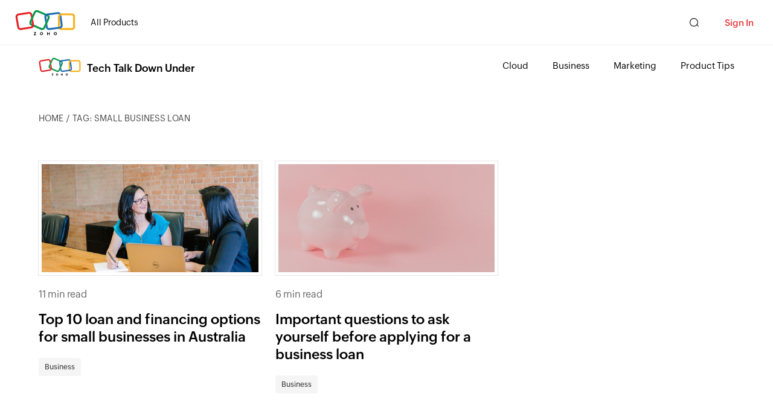

--- FILE ---
content_type: text/html; charset=UTF-8
request_url: https://www.zoho.com/en-au/tech-talk/tag/small-business-loan
body_size: 2440
content:
<!DOCTYPE html><html lang="en-au" dir="ltr" zdblogs-lang="en-au"><head class="no-js"><meta charset="utf-8" /><link rel="canonical" href="https://www.zoho.com/en-au/tech-talk/tag/small-business-loan" /><meta name="robots" content="max-image-preview:large" /><meta property="og:site_name" content="Tech Talk Down Under" /><meta property="og:type" content="object" /><meta property="og:url" content="https://www.zoho.com/en-au/tech-talk/tag/small-business-loan" /><meta property="og:title" content="small business loan Archives - Tech Talk Down Under" /><meta property="og:locale" content="en_AU" /><meta name="twitter:title" content="small business loan Archives - Tech Talk Down Under" /><meta name="viewport" content="width=device-width, initial-scale=1.0" /><link rel="shortcut icon" href="https://www.zohowebstatic.com/sites/zweb/images/favicon.ico" type="image/vnd.microsoft.icon" /><link rel="preconnect" href="//webfonts.zohowebstatic.com"><link rel="dns-prefetch" href="//webfonts.zohowebstatic.com"><link rel="preconnect" href="//static.zohocdn.com"><link rel="dns-prefetch" href="//static.zohocdn.com"><link rel="preconnect" href="//zdblogs.zohowebstatic.com"><link rel="dns-prefetch" href="//zdblogs.zohowebstatic.com"><link rel="preconnect" href="//www.zohowebstatic.com"><link rel="dns-prefetch" href="//www.zohowebstatic.com"><link rel="preconnect" href="//oweb.zohowebstatic.com"><link rel="dns-prefetch" href="//oweb.zohowebstatic.com"><link rel="preload" href="https://webfonts.zohowebstatic.com/montserratregular/font.woff2" as="font" type="font/woff2" crossorigin><link rel="preload" href="https://webfonts.zohowebstatic.com/montserratbold/font.woff2" as="font" type="font/woff2" crossorigin><link rel="preload" href="https://static.zohocdn.com/zohofonts/zohopuvi/4.0/Zoho_Puvi_Regular.woff2" as="font" type="font/woff2" crossorigin><link rel="preload" href="https://static.zohocdn.com/zohofonts/zohopuvi/4.0/Zoho_Puvi_Semibold.woff2" as="font" type="font/woff2" crossorigin><script src="//www.zohowebstatic.com/sites/zweb/js/common/var_init.js"></script><title>small business loan Archives - Tech Talk Down Under</title><link rel="stylesheet" media="all" href="https://www.zohowebstatic.com/sites/zweb/css/common/zohocustom.css" /><link rel="stylesheet" media="all" href="https://zdblogs.zohowebstatic.com/themes/custom/plugin/zoho_theme1/css/theme.css" /><link rel="stylesheet" media="all" href="https://zdblogs.zohowebstatic.com/themes/custom/plugin/css/zblogs-custom.css" /><link rel="stylesheet" media="all" href="https://zdblogs.zohowebstatic.com/themes/custom/plugin/product/css/zd_tech_talk.css" /><script src="https://www.zohowebstatic.com/sites/zweb/js/ztm/zoho.js"></script></head><body site="zblogs" data-prdname="tech-talk" data-prdname-display="Tech Talk" class="zb-tags zw-product-1 zw-product-tech-talk zw-template-zp_home i18n-en-au path-tag"> <header><div class="zw-promo-top"></div><div class="zw-global-header"></div><div class="zw-product-header "><div class="content-wrap bottom-animated middle-animated animated" style="opacity:1;"><div class="product-title"><a href="https://www.zoho.com/en-au/tech-talk/"><img class="product-icon" alt="Zoho Tech Talk Down Under Logo" height="44" src="https://www.zoho.com/sites/zweb/images/commonroot/zoho-logo-web.svg" width="44"><span class="zprd-display-name">Tech Talk Down Under</span></a></div><div class="product-nav-links"><ul class="menu nav" style="display:block;height:auto;top:auto;"><li class="leaf first zmenu-features"><a href="https://www.zoho.com/en-au/tech-talk/cloud">Cloud</a></li><li class="leaf first zmenu-pricing"><a href="https://www.zoho.com/en-au/tech-talk/business">Business</a></li><li class="leaf first zmenu-contactus"><a href="https://www.zoho.com/en-au/tech-talk/marketing">Marketing</a></li><li class="leaf last zmenu-product-tips"><a href="https://www.zoho.com/en-au/tech-talk/product-tips">Product Tips</a></li><li class="featured-apps-part" style="display:none;"><div class="mobile-menu-moreprd moreprd-nonloggedin"><a href="/">All Zoho Products</a></div></li></ul></div></div><div></div></div></header><main><div class="zw-template-inner"><div class="content-wrap"><div class="zb-inner-wrapper"><div class="zb-breadcumbs"><ul><li><a href="/en-au/tech-talk">HOME</a></li><li>Tag: small business loan</li></ul></div><div class="zb-post-section"><ul class="zb-post-list zpost-box"><li><div class="zpost-img"><a href="/en-au/tech-talk/top-10-loan-financing-options-for-australian-small-businesses.html"><img loading="lazy" src="https://zdblogs.zohowebstatic.com/sites/tech-talk/files/2022-05/loan.jpg" width="403" height="202" alt="two women sitting on a desk talking with a laptop between them." /></a></div><div class="zpost-vtime"><span class="post-views">3.5K views</span> | <span class="post-readtime">11 min read</span></div><h3><a href="/en-au/tech-talk/top-10-loan-financing-options-for-australian-small-businesses.html">Top 10 loan and financing options for small businesses in Australia</a></h3><div class="zpost-tags"><a href = "/en-au/tech-talk/business">Business</a></div></li><li><div class="zpost-img"><a href="/en-au/tech-talk/questions-to-ask-yourself-when-applying-for-small-business-loan.html"><img loading="lazy" src="https://zdblogs.zohowebstatic.com/sites/tech-talk/files/2022-04/piggy.jpg" width="403" height="202" alt="a pink piggy bank on a pink background" /></a></div><div class="zpost-vtime"><span class="post-views">923 views</span> | <span class="post-readtime">6 min read</span></div><h3><a href="/en-au/tech-talk/questions-to-ask-yourself-when-applying-for-small-business-loan.html">Important questions to ask yourself before applying for a business loan</a></h3><div class="zpost-tags"><a href = "/en-au/tech-talk/business">Business</a></div></li></ul><div class="loadmore-cta">Load More</div><div class="block block-zoho-custom-changes block-zoho-blog-pager-block"></div></div></div></div></div></main><div class="zb-footer"><div class="content-wrap"><div class="zb-footer-wrap"><div class="zb-footer-abt"><h3>About us</h3><p>A publication for technology professionals down under. We offer opinion pieces and how-to guides on running a business in our corner of the world. Owned and managed by Zoho Corp. Pty. Ltd.</p><div class="zb-footer-smedia"><h3>Stay in Touch</h3><ul class="zb-smedia-icons"><li><a class="zb-social-facebook" href="https://www.facebook.com/zohoanz/" rel="noopener" target="_blank">Facebook</a></li><li><a class="zb-social-twitter" href="https://twitter.com/Zoho_ANZ?ref_src=twsrc%5Egoogle%7Ctwcamp%5Eserp%7Ctwgr%5Eauthor" rel="noopener" target="_blank">Twitter</a></li><li><a class="zb-social-instagram" href="https://www.instagram.com/zoho.anz/?utm_medium=copy_link" rel="noopener" target="_blank">Instagram</a></li><li><a class="zb-social-linkedin" href="https://au.linkedin.com/showcase/zoho-anz" rel="noopener" target="_blank">Linkedin</a></li></ul></div></div><div class="zb-footer-trendpost"><h3>Trending Posts</h3><ul><li><a href="/en-au/tech-talk/business"><span class="zb-footer-categ">Business</span></a><p><a href="/en-au/tech-talk/european-data-protection-authorities-question-google-meta.html" target="_blank" rel="noopener">European data protection authorities raise eyebrows at Meta and Google. Should we care?</a></p></li><li><a href="/en-au/tech-talk/marketing"><span class="zb-footer-categ">Marketing</span></a><p><a href="/en-au/tech-talk/mastering-SEO-to-maximise-your-online-presence.html" target="_blank" rel="noopener">Unlock your digital potential: Mastering SEO to maximise your online presence</a></p></li><li><a href="/en-au/tech-talk/marketing"><span class="zb-footer-categ">Marketing</span></a><p><a href="/en-au/tech-talk/six-ways-to-make-chatgpt-sound-human.html" target="_blank" rel="noopener">Six ways to make ChatGPT sound more human</a></p></li><li><a href="/en-au/tech-talk/business"><span class="zb-footer-categ">Business</span></a><p><a href="/en-au/tech-talk/understanding-paid-reviews.html" target="_blank" rel="noopener">Understanding paid reviews: What they are and how they can impact your business</a></p></li><li><a href="/en-au/tech-talk/marketing"><span class="zb-footer-categ">Marketing</span></a><p><a href="/en-au/tech-talk/affiliate-programs-marketers.html" target="_blank" rel="noopener">Affiliate programs and how to get started as an affiliate marketer</a></p></li><li><a href="/en-au/tech-talk/business"><span class="zb-footer-categ">Business</span></a><p><a href="/en-au/tech-talk/what-is-compliance.html" target="_blank" rel="noopener">What is compliance and how can you effectively implement it in your business?  </a></p></li></ul></div></div></div></div><footer><div class="zw-product-footer"></div><div class="zw-global-footer"></div><div class="zw-only-copyright"></div><div class="zw-promo-bottom"></div></footer><aside><div class="zw-other-info"></div></aside><script type="application/json" data-drupal-selector="drupal-settings-json">{"path":{"baseUrl":"\/tech-talk\/","pathPrefix":"en-au\/","currentPath":"tag\/small-business-loan","currentPathIsAdmin":false,"isFront":false,"currentLanguage":"en-au"},"pluralDelimiter":"\u0003","suppressDeprecationErrors":true,"group_details":{"local_home_path":"\/tech-talk","live_home_path":"\/tech-talk","local_domain":"https:\/\/zdblogs.zohocorp.com","live_domain":"https:\/\/www.zoho.com","cdn_domain":"https:\/\/zdblogs.zohowebstatic.com","gid":"1"},"accessed_language":"en-au","user":{"uid":0,"permissionsHash":"3fe5a0b14e637362f3992454bb03c115b5e2fd8b1fade8df3b4bd0c1b121df80"}}</script><script src="https://www.zohowebstatic.com/sites/zweb/js/common/zcms.js"></script><script src="https://zdblogs.zohowebstatic.com/core/misc/drupal.init.js"></script><script src="https://www.zohowebstatic.com/sites/zweb/js/common/slick-plugin.js"></script><script src="https://www.zohowebstatic.com/sites/zweb/js/common/zohocustom.js"></script><script src="https://zdblogs.zohowebstatic.com/themes/custom/plugin/zoho_theme1/js/theme.js"></script><script src="https://zdblogs.zohowebstatic.com/themes/custom/plugin/js/zblogs-custom.js"></script></body></html>

--- FILE ---
content_type: text/css
request_url: https://zdblogs.zohowebstatic.com/themes/custom/plugin/product/css/zd_tech_talk.css
body_size: 759
content:
/* footer section */
.zb-footer {
  background: #fbfbfb;
  padding: 80px 0 60px;
}

.zb-footer-wrap {
  display: flex;
  gap: 5%;
}

.zb-footer-abt {
  width: 34%;
}

.zb-footer-trendpost {
  width: 61%;
}

.zb-footer h3 {
  font-size: 20px;
  text-transform: uppercase;
}

.zb-footer-smedia {
  margin: 60px 0 0;
}

.zb-footer-trendpost ul {
  display: grid;
  grid-template-columns: 47% 47%;
  gap: 10px 6%;
  margin: 30px 0 0;
}

.zb-footer-trendpost ul li a {
  color: #000;
  text-overflow: ellipsis;
  overflow: hidden;
  white-space: nowrap;
  display: block;
  font-size: 15px;
}

.zb-footer-categ {
  color: #9d9d9d;
  font-size: 12px;
  text-transform: uppercase;
  font-family: var(--secondaryfont-semibold);
  display: inline-block;
  margin: 0 0 5px;
}

.zb-footer-categ:hover {
color: var(--primary-anchor-clr);
}

.zb-footer-trendpost ul > li {
  border-bottom: 1px solid #e2e2e2;
  margin: 0 0 10px;
}

.zb-footer-trendpost ul > li:nth-child(5), .zb-footer-trendpost ul > li:nth-child(6) {
  border: none;
}

.zb-footer-trendpost ul > li > p {
  margin: 0 0 10px;
}

.zb-footer-abt > p {
  font-size: 16px;
}

/* common footer */
footer{
  background: #fbfbfb;
}
.ZF-support, .footer-search
{
  display: none;
}


@media only screen and (min-width : 768px) and (max-width: 991px) {
  .zb-footer {
      padding: 70px 0 40px;
  }
  .zb-footer-wrap {
      flex-direction: column-reverse;
  }
  .zb-footer-abt {
      width: 100%;
      margin: 40px 0 0 0;
  }
  .zb-footer-smedia {
      margin: 50px 0 0;
  }
  .zb-footer-trendpost {
      width: 100%;
  }
}

@media only screen and (max-width : 767px) {
.zb-footer {
  padding: 70px 0;
}
.zb-footer-wrap {
  flex-direction: column-reverse;
}
.zb-footer-abt {
  width: 100%;
  margin: 40px 0 0 0;
}
.zb-footer-smedia {
  margin: 50px 0 0;
}
.zb-footer-trendpost {
  width: 100%;
}
}

@media only screen and (max-width : 480px) {

  .zb-footer-trendpost ul {
      grid-template-columns: 100%;
      gap: 10px 0;
  }
  .zb-footer-trendpost ul > li:nth-child(5) {
      border-bottom: 1px solid #e2e2e2;
  }
}

/* Custom code added for Header Logo -- START */
.zw-product-header .product-title a{
  padding: 6px 0 6px;
}
.product-title .product-icon {
  width: 70px;
  height: 33px;
  margin: 6px 0;
  vertical-align: middle;
}
.zw-product-header span.zprd-display-name {
  font-size: 17px;
  padding-top: 6px;
}
.zb-post-section .zpost-vtime, .zb-other-post .zpost-vtime{
  font-size: 0;
  gap: 0;
}
.zpost-vtime span.post-views{
  display: none !important;
}
.zpost-vtime span.post-readtime{
  font-size: 16px;
}
@media only screen and (max-width: 767px)
{
  .zw-product-header .product-title {
      width: 100%;
      padding: 7px 5px;
  }
  .zw-product-header .product-title a {
      background: unset;
      position: relative;
      padding: 7px 0 6px;
      top: 0;
      left: 0;
      right: 0;
      bottom: 0;
      margin: 0 auto;
  }
  .zw-product-header .product-title a:before {
      width: 70px;
      height: 32px;
      content: '';
      position: absolute;
      left: 0;
      top: 6px;
  }
  .zw-product-header span.zprd-display-name {
      font-size: 20px;
      padding: 0px 0 0 20px;
  }
}
@media only screen and (max-width: 480px)
{
  .mob-menu a:before{
      transform: scale(.9);
  }
  .zw-product-header span.zprd-display-name {
      font-size: 17px;
      padding: 2px 0 0 15px;
  }
}
/* Custom code added for Header Logo -- END */

.zb-post-details ul li:nth-child(3)
{
  display: none;
}
.zb-post-cont p {
  line-height:1.9;
  }

--- FILE ---
content_type: text/css
request_url: https://www.zohowebstatic.com/sites/zweb/css/common/zc-headerfooter-v2.css
body_size: 12343
content:
:root{--zgh-primary-color:#010101;--zgh-highlight-color:#056cb8;--primary-color:#000;--secondary-color:#333;--product-icons-png:url(//www.zohowebstatic.com/sites/zweb/images/commonroot/product-icons.png);--product-icons:url(//www.zohowebstatic.com/sites/zweb/images/commonroot/product-icons.svg);--zp-i-w:40px;--zp-i-h:40px;--zp-i-bs:800px auto;--uset-position:2000px 2000px;--zp-mail-bp:-360px -40px;--zp-crm-bp:-320px 0;--zp-desk-bp:-680px 0;--zp-salesiq-bp:-360px 0;--zp-bigin-bp:-440px -80px;--zp-social-bp:-480px 0;--zp-campaigns-bp:-440px 0;--zp-forms-bp:-560px 0;--zp-sites-bp:-600px 0;--zp-pagesense-bp:-136px 0;--zp-backstage-bp:-520px 0;--zp-meeting-bp:-760px 0;--zp-assist-bp:-720px 0;--zp-books-bp:0 -40px;--zp-invoice-bp:-120px -80px;--zp-expense-bp:-160px -40px;--zp-inventory-bp:-40px -40px;--zp-subscriptions-bp:-120px -40px;--zp-billing-bp:-120px -40px;--zp-checkout-bp:-200px -40px;--zp-payroll-bp:-240px -80px;--zp-motivator-bp:-400px 0;--zp-people-bp:-280px -40px;--zp-recruit-bp:-240px -40px;--zp-connect-bp:-62px 0;--zp-workerly-bp:-200px -80px;--zp-creator-bp:-720px -40px;--zp-flow-bp:-760px -40px;--zp-vault-bp:-680px -40px;--zp-bugtracker-bp:-600px -40px;--zp-analytics-bp:-160px -80px;--zp-writer-bp:-40px -80px;--zp-sheet-bp:-560px -80px;--zp-show-bp:-400px -40px;--zp-notebook-bp:-480px -40px;--zp-showtime-bp:-440px -40px;--zp-backtowork-bp:-680px -80px;--zp-shifts-bp:-80px -80px;--zp-projects-bp:-520px -40px;--zp-sprints-bp:-560px -40px;--zp-orchestly-bp:-80px -40px;--zp-cliq-bp:-640px -40px;--zp-sign-bp:-640px 0;--zp-officeintegrator-bp:-600px -120px;--zp-workdrive-bp:0 -80px;--zp-commerce-bp:-280px -80px;--zp-landingpage-bp:-320px -120px;--zp-bookings-bp:-320px -80px;--zp-marketinghub-bp:-360px -80px;--zp-marketingautomation-bp:-360px -80px;--zp-catalyst-bp:-400px -80px;--zp-lens-bp:-480px -80px;--zp-endpointcentral-bp:-640px -120px;--zp-zeptomail-bp:-760px -80px;--zp-calendar-bp:-200px -120px;--zp-voice-bp:-280px -120px;--zp-embeddedbi-bp:-240px -120px;--zp-contracts-bp:-600px -80px;--zp-dataprep-bp:-120px -120px;--zp-learn-bp:0 -120px;--zp-teaminbox-bp:-720px -80px;--zp-officesuite-bp:-320px -40px;--zp-zillum-bp:-40px -160px;--zp-tasks-bp:-80px -160px;--zp-one-bp:-160px 0;--zp-fplus-bp:-80px 0;--zp-pplus-bp:-280px 0;--zp-crmplus-bp:0 auto;--zp-workplace-bp:-40px 0;--zp-mplus-bp:-240px 0;--zp-deluge-bp:-720px -120px;--zp-spark-bp:-760px -120px;--zp-ziasearch-bp:-680px -120px;--zp-toolkit-bp:-80px -120px;--zp-oneauth-bp:0 -160px;--zp-qntrl-bp:-160px -120px;--zp-survey-bp:-160px -160px;--zp-connect-bp:-120px -160px;--zp-pagesense-bp:-240px -160px;--zp-remotely-bp:-520px -80px;--zp-zia-bp:-640px -80px;--zp-assist-bp:-720px 0;--zp-thrive-bp:-280px -160px;--zp-routeiq-bp:-320px -160px;--zp-directory-bp:-360px -160px;--zp-apptics-bp:-400px -160px;--zp-webinar-bp:-480px -160px;--zp-remoteaccessplus-bp:-520px -160px;--zp-qengine-bp:-560px -160px;--zp-sigma-bp:-600px -160px;--zp-tables-bp:-720px -160px;--zp-fsm-bp:0 -200px;--zp-solo-bp:-80px -200px;--zp-publish-bp:-120px -200px;--zp-communityspaces-bp:-200px -200px;--zp-mail360-bp:-40px -120px;--zp-practice-bp:-240px -200px;--zp-identity360-bp:-280px -200px;--zp-docs-bp:-360px -120px;--zp-rpa-bp:-320px -200px;--zp-clouddns-bp:-360px -200px;--zp-eprotect-bp:-400px -200px;--zp-statusiq-bp:-760px -160px;--zp-researchstudio-bp:-440px -160px;--zp-todo-bp:-80px -160px;--zp-iot-bp:-440px -200px;--zp-trident-bp:-480px -200px;--zp-contacts-bp:-520px -200px;--zp-trainercentral-bp:-560px -200px;--zp-digitalriskanalyzer-bp:-600px -200px;--zp-vani-bp:-640px -200px;--zp-analyticsplus-bp:-720px -200px;--zp-cloudspend-bp:-760px -200px;--zp-saasmanagement-bp:-40px -240px;--zp-alarmsone-bp:-680px -200px;--zp-payments-bp:-80px -240px;--zp-zakya-bp:-120px -240px;--zp-pdfeditor-bp:-160px -240px;--zp-serviceplus-bp:-240px -240px;--zp-mobiledevicemanagerplus-bp:-200px -240px;--zp-leadchain-bp:-160px -200px;--zp-start-bp:-280px -240px;--zp-ulaa-bp:-320px -240px;--zp-retailiq-bp:-360px -240px;--zp-projectsplus-bp:-400px -240px;--zp-trident-bp:-480px -200px;--zp-domains-bp:-600px -242px;--zp-pos-bp:-760px -240px;--zp-servicedeskplus-bp:-641px -240px;--zp-log360cloud-bp:-720px -240px;--zp-patchmanagerplus-bp:-520px -240px;--zp-dap-bp:0 -280px;--zp-spend-bp:-160px -280px;--zp-mcp-bp:-200px -280px;--zp-dexmanagerplus-bp:-40px -280px}.zp-icon{background:var(--product-icons) no-repeat;width:var(--zp-i-w);height:var(--zp-i-h);background-size:var(--zp-i-bs)}[class^="zgh-i-"]:before{background:var(--product-icons) no-repeat}.zgh-i-docs:before,.zgh-i-site24x7:before{background:var(--product-icons-png) no-repeat}[class^="zgh-i-"]:before{content:'';background-size:var(--zp-i-bs);width:var(--zp-i-w);height:var(--zp-i-w);background-position:var(--uset-position);position:absolute;top:0;left:0}.zgh-i-docs:before,.zgh-i-site24x7:before{background-size:440px auto}.zgh-i-spend:before{background-position:var(--zp-spend-bp)}.zgh-i-mcp:before{background-position:var(--zp-mcp-bp)}.zgh-i-dexmanagerplus:before{background-position:var(--zp-dexmanagerplus-bp)}.zgh-i-log360cloud:before{background-position:var(--zp-log360cloud-bp)}.zgh-i-docs:before{background-position:-320px 0}.zgh-i-site24x7:before{background-position:-400px 0}.zgh-i-wiki:before{background-position:-400px -80px}.zgh-i-industrysolutions:before{background-position:-560px -120px}.zgh-i-itmanagement:before{background-position:-120px 0}.zgh-i-patchmanagerplus:before{background-position:var(--zp-patchmanagerplus-bp)}.zgh-i-dap:before{background-position:var(--zp-dap-bp)}.zgh-i-crmplus:before{background-position:var(--zp-crmplus-bp)}.zgh-i-financeplus:before{background-position:var(--zp-fplus-bp)}.zgh-i-peopleplus:before{background-position:var(--zp-pplus-bp)}.zgh-i-creatorplus:before{background-position:-240px -240px}.zgh-i-marketingplus:before{background-position:var(--zp-mplus-bp);transform:scale(0.95);transform-origin:center top}.zgh-i-zohobigin::before{background-position:var(--zp-bigin-bp)}.zgh-i-crm:before{background-position:var(--zp-crm-bp)}.zgh-i-desk:before{background-position:var(--zp-desk-bp)}.zgh-i-salesiq:before{background-position:var(--zp-salesiq-bp)}.zgh-i-motivator:before{background-position:var(--zp-motivator-bp)}.zgh-i-social:before{background-position:var(--zp-social-bp)}.zgh-i-campaigns:before{background-position:var(--zp-campaigns-bp)}.zgh-i-forms:before{background-position:var(--zp-forms-bp)}.zgh-i-sites:before{background-position:var(--zp-sites-bp)}.zgh-i-backstage:before{background-position:var(--zp-backstage-bp)}.zgh-i-meeting:before{background-position:var(--zp-meeting-bp)}.zgh-i-servicedeskplus:before{background-position:var(--zp-servicedeskplus-bp)}.zgh-i-assist:before{background-position:var(--zp-assist-bp)}.zgh-i-books:before{background-position:var(--zp-books-bp)}.zgh-i-invoice:before{background-position:var(--zp-invoice-bp)}.zgh-i-expense:before{background-position:var(--zp-expense-bp)}.zgh-i-inventory:before{background-position:var(--zp-inventory-bp)}.zgh-i-billing:before{background-position:var(--zp-billing-bp)}.zgh-i-checkout:before{background-position:var(--zp-checkout-bp)}.zgh-i-payroll:before{background-position:var(--zp-payroll-bp)}.zgh-i-people:before{background-position:var(--zp-people-bp)}.zgh-i-recruit:before{background-position:var(--zp-recruit-bp)}.zgh-i-connect:before{background-position:var(--zp-connect-bp)}.zgh-i-pagesense:before{background-position:var(--zp-pagesense-bp)}.zgh-i-survey:before{background-position:var(--zp-survey-bp)}.zgh-i-workerly:before{background-position:var(--zp-workerly-bp)}.zgh-i-creator:before{background-position:var(--zp-creator-bp)}.zgh-i-flow:before{background-position:var(--zp-flow-bp)}.zgh-i-vault:before{background-position:var(--zp-vault-bp)}.zgh-i-bugtracker:before{background-position:var(--zp-bugtracker-bp)}.zgh-i-analytics:before{background-position:var(--zp-analytics-bp)}.zgh-i-mail:before{background-position:var(--zp-mail-bp)}.zgh-i-writer:before{background-position:var(--zp-writer-bp)}.zgh-i-sheet:before{background-position:var(--zp-sheet-bp)}.zgh-i-show:before{background-position:var(--zp-show-bp)}.zgh-i-notebook:before{background-position:var(--zp-notebook-bp)}.zgh-i-showtime:before{background-position:var(--zp-showtime-bp)}.zgh-i-backtowork::before{background-position:var(--zp-backtowork-bp)}.zgh-i-shifts::before{background-position:var(--zp-shifts-bp)}.zgh-i-projects:before{background-position:var(--zp-projects-bp)}.zgh-i-sprints:before{background-position:var(--zp-sprints-bp)}.zgh-i-orchestly:before{background-position:var(--zp-orchestly-bp)}.zgh-i-cliq:before{background-position:var(--zp-cliq-bp)}.zgh-i-sign:before{background-position:var(--zp-sign-bp)}.zgh-i-officeintegrator:before{background-position:var(--zp-officeintegrator-bp)}.zgh-i-workdrive:before{background-position:var(--zp-workdrive-bp)}.zgh-i-commerce:before{background-position:var(--zp-commerce-bp)}.zgh-i-landingpage:before{background-position:var(--zp-landingpage-bp)}.zgh-i-bookings:before{background-position:var(--zp-bookings-bp)}.zgh-i-marketinghub:before{background-position:var(--zp-marketinghub-bp)}.zgh-i-catalyst:before{background-position:var(--zp-catalyst-bp)}.zgh-i-remoteaccessplus:before{background-position:var(--zp-remoteaccessplus-bp)}.zgh-i-zohodirectory:before{background-position:var(--zp-directory-bp)}.zgh-i-lens:before{background-position:var(--zp-lens-bp)}.zgh-i-endpointcentral::before{background-position:var(--zp-endpointcentral-bp)}.zgh-i-endpointcentralmsp::before{background-position:var(--zp-endpointcentral-bp)}.zgh-i-zeptomail::before{background-position:var(--zp-zeptomail-bp)}.zgh-i-calendar::before{background-position:var(--zp-calendar-bp)}.zgh-i-voice::before{background-position:var(--zp-voice-bp)}.zgh-i-embeddedbi::before{background-position:var(--zp-embeddedbi-bp)}.zgh-i-contracts::before{background-position:var(--zp-contracts-bp)}.zgh-email-office.active>div{min-height:112px}.zgh-i-dataprep::before{background-position:var(--zp-dataprep-bp)}.zgh-i-learn::before{background-position:var(--zp-learn-bp)}.zgh-i-teaminbox::before{background-position:var(--zp-teaminbox-bp)}.zgh-i-officesuite:before{background-position:var(--zp-officesuite-bp)}.zgh-i-thrive::before{background-position:var(--zp-thrive-bp)}.zgh-i-routeiq::before{background-position:var(--zp-routeiq-bp)}.zgh-i-directory::before{background-position:var(--zp-directory-bp)}.zgh-i-apptics::before{background-position:var(--zp-apptics-bp)}.zgh-i-webinar::before{background-position:var(--zp-webinar-bp)}.zgh-i-tables:before{background-position:var(--zp-tables-bp)}.zgh-i-pdfeditor:before{background-position:var(--zp-pdfeditor-bp)}.zgh-i-fsm:before{background-position:var(--zp-fsm-bp)}.zgh-i-marketingautomation:before{background-position:var(--zp-marketingautomation-bp)}.zgh-i-solo:before{background-position:var(--zp-solo-bp)}.zgh-i-publish:before{background-position:var(--zp-publish-bp)}.zgh-i-communityspaces:before{background-position:var(--zp-communityspaces-bp)}.zgh-i-qengine:before{background-position:var(--zp-qengine-bp)}.zgh-i-mail360:before{background-position:var(--zp-mail360-bp)}.zgh-i-practice:before{background-position:var(--zp-practice-bp)}.zgh-i-identity360:before{background-position:var(--zp-identity360-bp)}.zgh-i-rpa:before{background-position:var(--zp-rpa-bp)}.zgh-i-toolkit:before{background-position:var(--zp-toolkit-bp)}.zgh-i-clouddns:before{background-position:var(--zp-clouddns-bp)}.zgh-i-oneauth:before{background-position:var(--zp-oneauth-bp)}.zgh-i-statusiq:before{background-position:var(--zp-statusiq-bp)}.zgh-i-qntrl:before{background-position:var(--zp-qntrl-bp)}.zgh-i-researchstudio:before{background-position:var(--zp-researchstudio-bp)}.zgh-i-todo:before{background-position:var(--zp-todo-bp)}.zgh-i-iot:before{background-position:var(--zp-iot-bp)}.zgh-i-trident:before{background-position:var(--zp-trident-bp)}.zgh-i-contacts:before{background-position:var(--zp-contacts-bp)}.zgh-i-trainercentral:before{background-position:var(--zp-trainercentral-bp)}.zgh-i-digitalriskanalyzer:before{background-position:var(--zp-digitalriskanalyzer-bp)}.zgh-i-vani:before{background-position:var(--zp-vani-bp)}.zgh-i-analyticsplus:before{background-position:var(--zp-analyticsplus-bp)}.zgh-i-cloudspend:before{background-position:var(--zp-cloudspend-bp)}.zgh-i-saasmanagement:before{background-position:var(--zp-saasmanagement-bp)}.zgh-i-alarmsone:before{background-position:var(--zp-alarmsone-bp)}.zgh-i-payments:before{background-position:var(--zp-payments-bp)}.zgh-i-zakya:before{background-position:var(--zp-zakya-bp)}.zgh-i-one:before{background-position:var(--zp-one-bp)}.zgh-i-workplace:before{background-position:var(--zp-workplace-bp)}.zgh-i-serviceplus::before{background-position:var(--zp-serviceplus-bp)}.zgh-i-mobiledevicemanagerplus::before{background-position:var(--zp-mobiledevicemanagerplus-bp)}.zgh-i-leadchain::before{background-position:var(--zp-leadchain-bp)}.zgh-i-start::before{background-position:var(--zp-start-bp)}.zgh-i-ulaa::before{background-position:var(--zp-ulaa-bp)}.zgh-i-retailiq::before{background-position:var(--zp-retailiq-bp)}.zgh-i-projectsplus::before{background-position:var(--zp-projectsplus-bp)}.zgh-i-eprotect::before{background-position:var(--zp-eprotect-bp)}.zgh-i-domains::before{background-position:var(--zp-domains-bp)}.zgh-i-pos::before{background-position:var(--zp-pos-bp)}.zgh-i-itmanagement:before{background-position:-122px 0;width:35px}.zgh-brand a{background:var(--zoho-logo-web) no-repeat;height:65px;width:130px;background-size:100% auto;background-position:left center;display:inline-block;text-indent:-99999px;color:inherit}.zgh-localSelect:before{background:var(--common-elements) no-repeat}.header{box-shadow:inset 0 -1px 0 #e8e8e8;background:#fff;position:relative;z-index:999}.zw-global-header,.zgh-headerWrap{min-height:75px}.zw-global-header .visually-hidden{display:none}.zgh-brand{padding:0 20px 0 0;display:flex;flex-wrap:wrap;align-items:center}.zgh-headerWrap{margin:0 auto;display:flex;flex-wrap:wrap;background:#fff;border-bottom:1px solid #e7ebf0}.zgh-nav{padding:0 0 0 15px;display:flex;align-items:center}.zgh-nav>ul>li{display:inline-block;margin-right:25px;position:relative}.zgh-nav>ul>li>a{color:var(--zgh-primary-color);display:inline-block;padding:9px 0}.zgh-utilities{display:flex;align-items:center;margin:0 0 0 auto}.hideglobalheader .zw-global-header{min-height:auto}.hideglobalheader .zw-global-header .header{display:none}body.body-umain .zgh-phone,.zgh-phone{display:none}.zgh-phone a{color:#000;position:relative;padding:10px 20px 10px 25px;line-height:normal;font-size:15px;display:block}.zgh-phone a::before{content:"";background:url('//www.zohowebstatic.com/sites/zweb/images/commonroot/call-icon.svg') no-repeat;width:16px;height:16px;position:absolute;left:0;top:50%;transform:translateY(-50%)}.ccode-ca .zgh-phone{display:block}a.zwc_global_header_skip:after{content:"";background:url(//www.zohowebstatic.com/sites/zweb/images/enter-icon.svg) no-repeat;width:15px;min-width:15px;height:20px;background-size:100% auto;display:block}a.zwc_global_header_skip{display:none;position:absolute;top:-300px;left:9%;overflow:hidden;font-family:var(--zf-primary-bold);transition:ease-in-out .4s;padding:15px 30px;color:#000;width:260px;font-size:16px;z-index:9999;border-radius:6px;outline:2px solid var(--primary-focus-color);display:flex;align-items:center;background:#fff;justify-content:space-between;align-items:center;gap:5px}a.zwc_global_header_skip:focus,a.zwc_global_header_skip[tabindex]:not([tabindex="-1"]):focus-visible{display:flex;top:10px;color:#001;outline-offset:0}.zgh-search{margin-right:20px;height:15px;line-height:normal;display:flex;justify-content:center;flex-direction:column}.zgh-search-icon,.zgh-search-wrap .zgh-search-btn{background:url(//www.zohowebstatic.com/sites/zweb/images/zoho_general_pages/zh-searchicon.svg) no-repeat;display:inline-block;cursor:pointer;background-position:0 0;background-size:15px auto;width:15px;height:15px;border:0;display:block}.zgh-search-container{position:absolute;top:55px;left:0;width:100%;background:#fff;z-index:-1;border-bottom:1px solid #eee;transition:all 500ms ease-in-out;opacity:0;visibility:hidden}.zgh-search.active .zgh-search-container{top:74px;opacity:1;visibility:visible}.zgh-search.active .zgh-search-icon{background:0;position:relative}.zgh-search.active .zgh-search-icon:before,.zgh-search.active .zgh-search-icon:after{content:"";width:1.5px;height:15px;background:#ee0014;position:absolute;left:50%;top:0;transform:rotate(45deg) translateX(-50%);transform-origin:left center}.zgh-search.active .zgh-search-icon:after{transform:rotate(-45deg) translateX(-50%)}.zgh-search-box{padding:19px 20px;position:relative;max-width:1050px;width:100%;margin:auto}.zgh-search-box input:-webkit-autofill,.zgh-search-box input:-webkit-autofill:hover,.zgh-search-box input:-webkit-autofill:focus,.zgh-search-box input:-webkit-autofill:active{box-shadow:0 0 0 30px white inset}.zgh-search-field::-webkit-input-placeholder{color:#a4a4a4}.zgh-search-wrap{background:#fff;position:relative;z-index:2;border-top:1px solid #e7ebf0}.zgh-search-wrap form{position:relative}.zgh-search-wrap .zgh-search-btn{position:absolute;right:20px;top:0;bottom:0;width:22px;height:22px;padding:0;border:0;cursor:pointer;transform:scale(0.8);margin:auto;background-size:20px auto}.zgh-search-field{width:100%;padding:11px 40px 11px 11px;border:0;outline:0;border:1px solid #e8eef6;font-size:17px;padding:15px 40px 15px 16px;font-family:inherit}.zgh-search-clear{position:absolute;right:0;top:50%;width:32px;height:32px;margin-top:-16px;cursor:pointer;display:none}.zgh-search-clear:before,.zgh-search-clear:after{position:absolute;left:15px;top:8px;content:' ';height:20px;width:1px;background-color:#333}.zgh-search-clear:before{transform:rotate(45deg)}.zgh-search-clear:after{transform:rotate(-45deg)}.zgh-search-container .zgh-search-overlay{position:fixed;width:100%;height:100%;left:0;top:75px;right:0;bottom:0;background:rgba(0,0,0,0.36);z-index:1;visibility:hidden;opacity:0;transition:all 800ms ease}.zgh-search.active .zgh-search-container .zgh-search-overlay{visibility:visible;opacity:1}.zgh-localBox li a::before,.zgh-localization .zgh-localSelect:before{background:var(--country-flags) no-repeat}.zgh-localization{display:flex;flex-wrap:wrap;margin-right:15px;position:relative;padding:10px 0}.IE .zgh-localization{height:inherit}.zgh-localSelect{position:relative;font-size:15px;padding-left:27px;display:inline-block;cursor:pointer;line-height:16px;border:0;background:no-repeat;font-family:inherit;color:#010101}.zgh-localBox{width:480px;padding-top:10px;position:absolute;top:47px;right:0;opacity:0;visibility:hidden;transform:translateY(10px);transition:transform .3s ease-in-out,opacity .3s ease-in-out}.zgh-localization.active .zgh-localBox{opacity:1;visibility:visible;transform:translateY(-20px)}.zgh-localization ul{position:relative;background:#fff;display:block;width:100%;display:flex;flex-wrap:wrap;padding:40px 40px 30px 50px;border:1px solid #e7ebf0;box-shadow:0 11px 90px 0 rgba(65,67,132,0.13)}.zgh-localization ul:before{content:'';width:10px;height:10px;position:absolute;margin:auto;right:9px;top:-6px;transform:rotate(45deg);background:#fff;border-left:1px solid #e7ebef;border-top:1px solid #e7ebef}.zgh-localization ul:after{top:-7px;border-bottom:8px solid #fffafa}.zgh-localization li{line-height:1.2;width:50%;position:relative;margin:10px 0}.zgh-localization a{font-size:15px;color:#000;display:inline-block;padding:3px 0 3px 30px}.zgh-localization a:hover{color:var(--zgh-highlight-color)}.zgh-localBox.localBox-single{width:max-content}.zgh-localization .zgh-localBox.localBox-single a{display:block}.zgh-localBox.localBox-single ul{padding:10px 30px 10px 30px}.zgh-localBox.localBox-single li{width:100%}.zgh-localBox li a::before,.zgh-localization .zgh-localSelect:before{position:absolute;content:"";width:22px;height:16px;left:0;background-size:528px auto;background-position:0 0}.zgh-localBox li a[data-lang="fr"]::before,.lang-fr .zgh-localization .zgh-localSelect:before{background-position:-88px 0}.zgh-localBox li a[data-lang="de"]::before,.lang-de .zgh-localization .zgh-localSelect:before{background-position:-110px 0}.zgh-localBox li a[data-lang="pt-br"]::before,.lang-pt-br .zgh-localization .zgh-localSelect:before{background-position:-198px 0}.zgh-localBox li a[data-lang="nl"]::before,.lang-nl .zgh-localization .zgh-localSelect:before{background-position:-242px 0}.zgh-localBox li a[data-lang="id"]::before,.lang-id .zgh-localization .zgh-localSelect:before{background-position:-440px 0}.zgh-localBox li a[data-lang="th"]::before,.lang-th .zgh-localization .zgh-localSelect:before{background-position:-418px 0}.zgh-localBox li a[data-lang="jp"]::before,.lang-jp .zgh-localization .zgh-localSelect:before{background-position:-154px 0}.zgh-localBox li a[data-lang="vi"]::before,.lang-vi .zgh-localization .zgh-localSelect:before{background-position:-352px 0}.zgh-localBox li a[data-lang="it"]::before,.lang-it .zgh-localization .zgh-localSelect:before{background-position:-132px 0}.zgh-localBox li a[data-lang="he"]::before,.lang-he .zgh-localization .zgh-localSelect:before{background-position:-484px 0}.zgh-localBox li a[data-lang="zh-hans"]::before,.lang-zh-hans .zgh-localization .zgh-localSelect:before{background-position:-220px 0}.zgh-localBox li a[data-lang="fr-ca"]::before,.lang-fr-ca .zgh-localization .zgh-localSelect:before{background-position:-462px -17px}.i18n-ko .zgh-localSelect::before,.i18n-id .zgh-localSelect::before,.i18n-ja .zgh-localSelect::before,.zgh-localBox li a[data-lang="ko"]::before,.zgh-localBox li a[data-lang="jp"]::before,.zgh-localBox li a[data-lang="id"]::before{box-shadow:0 0 0 .5px #d8d8d8}.lang-rtl .zgh-localization .zgh-localBox li a{padding:0 40px 0 0}.lang-rtl .zgh-localBox li a::before,.lang-rtl .zgh-localization .zgh-localSelect:before{right:0;left:auto}.lang-rtl.other-lang.body-umain .zgh-localization .zgh-localSelect,.lang-rtl.other-lang .zgh-localization .zgh-localSelect{padding:0 30px 0 15px}.zgh-localBox li a[data-lang="ko"]::before,.lang-ko .zgh-localization .zgh-localSelect:before{background-position:-396px 0}.zgh-accounts{padding-left:10px;display:inline-block}.zgh-accounts>a{display:inline-block;font-family:var(--zf-primary-medium);font-size:15px;padding:8px 13px;line-height:1;border-radius:2px}.product-header-top .zgh-accounts .zgh-signup{font-size:15px}.zgh-accounts .zgh-login{color:var(--primary-btn-color);display:none;margin-right:4px}.zgh-accounts .zgh-signup{color:#fff;background:var(--primary-btn-color);margin-right:10px;border:1px solid #ee0014}.zgh-user-box{position:relative;z-index:999}.zgh-userPanel{position:relative;width:35px;height:35px}.zgh-userPanel ul{position:relative;width:298px;height:122px;margin:0;padding:10px 10px 0;transition:padding .2s ease}.zgh-userPanel ul>li{line-height:1}.zgh-userPanel ul:after{position:absolute;right:0;bottom:40px;left:0;width:100%;height:1px;content:'';background:#e7ebf0}.zgh-userPanel.active .zgh-userLink{top:44px;opacity:1;visibility:visible}.zgh-userLink:before{content:'';width:10px;height:10px;position:absolute;margin:auto;right:15px;top:-5px;transform:rotate(45deg);background:#fff;border-left:1px solid #e7ebf0;border-top:1px solid #e7ebf0}.zgh-userAvatar{background:0;border:0;padding:0}.zgh-userAvatar img{cursor:pointer;max-height:100%;width:35px;height:35px;line-height:60px;border-radius:100%;object-fit:cover;background:no-repeat;border:0}.zgh-userLink{position:absolute;right:-5px;top:54px;width:300px;height:124px;border:1px solid #e7ebf0;transition:all .5s ease;opacity:0;visibility:hidden;background:#fff;border-radius:3px}.zgh-userImage{float:left;margin-right:10px;overflow:hidden;width:60px;height:60px}.zgh-userImage img{width:60px;cursor:pointer;transition:width .2s ease}.zgh-userName{font-size:15px;line-height:22px;display:inline-block;overflow:hidden;width:200px;margin-top:5px;white-space:nowrap;text-transform:capitalize;text-overflow:ellipsis;-o-text-overflow:ellipsis;vertical-align:middle}.zgh-userAccess{vertical-align:middle;display:inline-block;width:200px}.zgh-userAccess a{font:13px var(--zf-primary-semibold),sans-serif;text-transform:capitalize;color:#333;display:inline-block;vertical-align:middle}.zgh-userAccess a:hover{color:var(--highlight-color)}.zgh-userAccount{position:absolute;bottom:15px;left:10px}.zgh-userAccount a{font-size:13px;color:#056cb8;vertical-align:middle;font-family:var(--zf-primary-semibold)}.zgh-userLogout{position:absolute;right:10px;bottom:12px}.zgh-userLogout a{font-size:13px;padding:4px 15px;color:#ee0014;display:inline-block}.zgh-nav>ul>li>p{position:fixed;font-size:12px;width:max-content;display:none;margin-bottom:0;padding:5px 8px;border:1px solid #d9d9d9;box-shadow:0 0 4px #00000021;color:#000;line-height:1.4;background:#fff;border-radius:1px;z-index:99}.lang-rtl .zgh-nav>ul>li>p{transform:translateX(-100%)}.zgh-nav>ul>li:hover>p{display:inline-block}.zgh-nav>ul>li>p::after,.zgh-nav>ul>li>p::before{position:absolute;width:10px;height:10px;left:50%;margin-left:-5px;top:-6px;background:#03a9f5;transform:rotate(45deg)}.zgh-nav>ul>li>p::after{background:#fff;top:-4px}body header{z-index:100}.zw-global-header .zgh-headerWrap{max-width:1920px;margin:0 auto;padding:0 15px}.zwc-global-menu-container .zwc-tab-category-wrap .zwc-all-products-tab,.zwc-global-menu-container .zwc-tab-category-wrap .zwc-suites-tab,.zwc-global-menu-container .zwc-tab-category-wrap .zwc-marketplace-tab{max-width:1920px;margin:0 auto}.zwc-tab-category .zwc-tab-category-list-section{width:1860px;margin:0 auto;padding:2px 0}.zwc-relatedPrd-wrap li a,.zwc-relatedPrd-wrap li,.zgh-nav ul li a{font-size:14px;cursor:pointer}.zwc-all-product{padding:9px 15px 9px 0}.zwc-all-product.active,#header .zgh-nav ul li a:hover,ul.zwc-relatedPrd-wrap>li:hover{color:var(--zgh-highlight-color)}ul.zwc-relatedPrd-wrap>li.zwc-all-product:hover:after,ul.zwc-relatedPrd-wrap>li:hover .zwc-company-dropdown:after,.zwc-common-dropdown:not(:has(.zwc-more-links)):hover::after{border-color:var(--zgh-highlight-color)}.zwc-common-dropdown:hover .zwc-more-links span{background-color:var(--zgh-highlight-color)}.zwc-all-product.active::after,.zwc-common-dropdown:not(:has(.zwc-more-links)).active::after{transform:rotate(315deg);top:calc(50% - 2px);border-color:var(--zgh-highlight-color)}.zwc-all-product::after,.zwc-common-dropdown:not(:has(.zwc-more-links))::after{position:absolute;right:-12px;top:calc(50% - 5px);content:"";display:inline-block;width:8px;height:8px;border-right:1.5px solid #777;border-top:1.5px solid #777;transform:rotate(135deg);margin-right:.5em;margin-left:1em;transition:all .3s ease}.zwc-tab-category{display:flex;background-color:#f8f9fb;padding:0 30px}.zwc-tab-category .zwc-tab-category-list-item{display:inline-block;padding:15px 0;font-size:14px;margin-right:40px;border-bottom:2px solid transparent;cursor:pointer}.zwc-tab-category a.zwc-tab-category-list-item{font-size:13px;border-left:1px solid #d1d5e2;color:var(--zgh-highlight-color);padding:0 20px 0 30px;font-family:var(--zf-secondary-medium);text-transform:uppercase;position:relative}.zwc-tab-category a.zwc-tab-category-list-item::after,.zwc-category-cta::after,.zwc-product-categories .zwc-product-category::after,.zwc-suites-list .zwc-trynow-cta::after,a.zwc-explore-all-prd::after{position:absolute;right:0;top:0;bottom:0;margin:auto;content:"";display:inline-block;width:8px;height:8px;border-right:1.5px solid var(--zgh-highlight-color);border-top:1.5px solid var(--zgh-highlight-color);transform:rotate(45deg);transition:right .4s ease}.zwc-tab-category a.zwc-tab-category-list-item:hover::after{right:-6px}.zwc-tab-category #zwc-all-prod-link{cursor:pointer}.zwc-tab-category .zwc-tab-category-list-item.active{color:var(--zgh-highlight-color);font-family:var(--zf-secondary-medium)}.zwc-tab-category .zwc-tab-category-list-item.active:not(.zwc-all-prod-link){border-color:#ee0014}.zwc-tab-category .zwc-tab-category-list-item:hover{color:var(--zgh-highlight-color)}.zwc-gh-close-btn{width:30px;height:30px;display:flex;align-items:center;justify-content:center;cursor:pointer;position:absolute;right:3%;top:11px}.zwc-gh-close-btn svg{width:14px;height:14px}.zwc-tab-category-list{display:none}.zwc-tab-category-list.active{display:block}.zwc-tab-category-wrap,.zwc-tab-category-list{max-height:calc(100vh - 150px);overflow:auto}.zwc-tab-category-wrap .zwc-mobile-apps-tab{background:#0060b4;color:#fff}.zwc-bundle-content .zgh-i-one{position:relative;display:inline-block;margin-bottom:15px;width:48px;height:48px}.zwc-mobile-apps-tab .zwc-bundle-content{margin-top:-100px}.zw-global-header{position:relative;color:var(--zgh-primary-color)}.zwc-gh-flex{display:flex;column-gap:100px;justify-content:center;align-items:center;padding:70px 50px 0;max-width:1380px;margin:0 auto;height:100%}.zwc-marketplace-tab .zwc-gh-flex{padding:50px 50px;justify-content:space-between}.zwc-tab-category-wrap .zwc-tab-category-list.zwc-zohoone-tab h4{font-size:50px;font-family:var(--primaryfont-regular);margin-bottom:10px}.zwc-tab-category-wrap .zwc-tab-category-list h4+p,.zwc-one-tab-details p,.zwc-marketplace-tab p{font-size:18px;color:#333;line-height:1.7}.zwc-marketplace-tab p{font-size:20px}.zwc-marketplace-tab img:not(.zwc-bundle-img img){margin-bottom:15px;width:200px}.zwc-marketplace-tab .zwc-bundle-content{width:40%}a.zwc-category-cta{position:relative;border:1px solid #fff;color:#fff;background-color:transparent;text-transform:uppercase;border-radius:2px;padding:17px 50px 17px 25px;font-size:14px;font-family:var(--zf-secondary-medium);display:inline-block;margin-top:10px}.zwc-bundle-content{width:50%}.zwc-bundle-img{width:50%}.zwc-marketplace-tab .zwc-bundle-img{width:40%;max-width:420px;margin-inline:auto;padding-right:20px}.zwc-category-cta::after{border-color:#fff;right:25px;transition:all .5s ease}.zwc-category-cta:hover::after{right:22px}.zwc-global-menu-container{position:absolute;display:none;width:100%;z-index:15;top:75px;background-color:#fff;box-shadow:0 0 20px rgba(0,0,0,0.3);opacity:0;z-index:-1;transition:all .5s ease}.zwc-global-menu-container.active{opacity:1;z-index:100;display:block;box-shadow:none}.zwc-global-menu-container .zwc-bundle-img img{max-height:100%;vertical-align:bottom;max-width:100%}.zwc-mobile-apps-tab .zwc-gh-flex{align-items:center;justify-content:space-between;height:100%}a.zwc-explore-marketplace-cta{background-color:#056cb8}.zwc-zohoone-tab{background:#fed600}.zwc-tab-category-wrap .zwc-marketplace-tab h3{margin-top:0}.zwc-tab-category-wrap .zwc-mobile-apps-tab h3+p{color:#fff}.zwc-zohoone-tab a.zwc-category-cta{border:1px solid #ee0014;background-color:#ee0014}.zwc-zohoone-tab .zwc-bundle-content{display:flex}.zwc-zohoone-tab .zgh-i-zohoone{display:block;width:80px;height:80px;position:relative;min-width:80px}.zwc-bundle-content .zgh-i-zohoone::before{background-position:var(--zp-one-bp);transform:scale(2);top:20px}.zwc-zohoone-tab .zwc-bundle-content h3{margin-bottom:0}.zwc-zohoone-tab span.zwc-os-tag{font-size:18px;display:block;margin-bottom:20px}.zwc-zohoone-tab .zwc-gh-flex{padding:100px 50px;gap:50px}body.zwc-body-hidden{overflow:hidden !important}.zwc-globalmenu-open{position:fixed;width:100%;height:100%;left:0;top:0;z-index:99;background-color:rgba(0,0,0,0.4)}.zwc-product-details{display:none}.zwc-product-details:first-child,.zwc-product-details.active{display:block;opacity:1}.zwc-all-products-list{padding:10px 20px 10px 10px;display:flex;margin:0 auto;overflow:auto;height:calc(100vh - 220px);max-height:585px}.zwc-product-categories{width:275px;padding:5px 12px 5px 5px;border-right:1px solid #eeeff2;overflow-y:auto}.zwc-product-categories .zwc-product-category{font-size:14px;padding:5px 15px 5px 10px;position:relative;cursor:pointer}.zwc-product-categories .zwc-product-category.active,.zwc-product-categories .zwc-product-category:hover{background-color:#f8f9fb;color:var(--zgh-highlight-color);font-family:var(--zf-secondary-medium)}.zwc-product-categories .zwc-product-category::after{right:25px;opacity:0;transform:scale(0.8) rotate(45deg);transition:all .4s ease}.zwc-product-categories .zwc-product-category.active::after,.zwc-product-categories .zwc-product-category:hover::after{right:9px;opacity:1;transition:right .6s ease}.zwc-product-list-container{display:-ms-grid;display:grid;-ms-grid-columns:auto auto auto;grid-template-columns:auto auto auto;-ms-grid-columns:repeat(auto-fill,minmax(270px,1fr));grid-template-columns:repeat(auto-fill,minmax(260px,1fr));gap:10px 20px}a.zwc-explore-all-prd{font-size:13px;background-color:#056cb8;color:#fff;padding:15px 46px 15px 24px;font-family:var(--zf-secondary-medium);text-transform:uppercase;position:relative;display:inline-block;border-radius:2px;margin-top:10px;line-height:1;-webkit-font-smoothing:initial !important;-moz-osx-font-smoothing:initial !important}a.zwc-explore-all-prd::after{border-color:#fff;right:27px}a.zwc-explore-all-prd:hover::after{right:20px}.zwc-product-details{width:calc(100% - 260px);height:100%;overflow:auto;transition:opacity .5s ease;opacity:0}.zwc-tab-category-list .zwc-product-details h4{font-size:28px;font-family:var(--primaryfont-regular);color:#010101;padding:5px 0 5px 20px;margin-bottom:0;background-color:#fff;position:sticky;top:-1px;z-index:10;max-width:100%;text-align:left;margin-left:10px;margin-top:10px;margin-right:5px;letter-spacing:-0.6px}.zwc-tab-category-list .zwc-product-content h5{font-size:20px;font-family:var(--primaryfont-regular);margin:5px 0;letter-spacing:-0.2px}.zwc-tab-category-list .zwc-product-content p{font-size:13px;margin-bottom:0;color:#333;line-height:1.4}.zwc-product-list-container .zwc-product-list{padding:15px 20px;display:flex;column-gap:15px;position:relative;transition:background-color .4s ease;border-radius:3px;max-width:330px;margin:10px 0}.zwc-product-list>span{min-width:40px;height:40px;display:inline-block;position:relative;margin-top:2px}.zwc-suites-list.zwc-product-list>span{transform:scale(1.4);transform-origin:top}.zwc-suites-list .zwc-product-content{padding-left:10px}.zwc-product-list>a{position:absolute;width:100%;height:100%;top:0;left:0;text-indent:-999999px}[class^="zgh-i-"]:before{left:0;top:0}.zwc-product-list-container{padding-left:10px;margin-bottom:20px;padding-right:25px}.zwc-product-list:hover{background-color:#f8f9fb}.zwc-product-content span.zwc-product-tag{font-size:8px;padding:1px 7px;background:#049949;color:#fff;text-transform:uppercase;display:block;width:max-content;position:absolute;top:2px;font-family:var(--zf-secondary-medium)}.zwc-product-content span.zwc-tag-beta{background:#2f6ab2}.zwc-product-content span.zwc-tag-new{background:#449752}.zwc-product-content span.zwc-tag-free{background:#eb4c43}.zwc-suite-product{transition:border-color .4s ease;padding:20px}.zwc-suite-product.zwc-product-crmplus{background-color:#eef5fd;border:1px solid #d3e5fa}.zwc-suite-product.zwc-product-crmplus:hover{border-color:#afcbec}.zwc-suite-product.zwc-product-marketingplus{background-color:#eefcfd;border:1px solid #d0e7ea}.zwc-suite-product.zwc-product-marketingplus:hover{border-color:#bbdfe4}.zwc-suite-product.zwc-product-financeplus{background-color:#e8faf2;border:1px solid #ceeddf}.zwc-suite-product.zwc-product-financeplus:hover{border-color:#a2d4b6}.zwc-suite-product.zwc-product-workplace{background-color:#fff9fa;border:1px solid #ffdedf}.zwc-suite-product.zwc-product-workplace:hover{border-color:#f9cad1}.zwc-suite-product.zwc-product-peopleplus{background-color:#f6f4ff;border:1px solid #e1dbf7}.zwc-suite-product.zwc-product-peopleplus:hover{border-color:#cfc7f6}.zwc-suite-product.zwc-product-itmanagement{background-color:#fff7ee;border:1px solid #f3e2ba}.zwc-suite-product.zwc-product-itmanagement:hover{border-color:#f8d1a4}.zwc-product-list.zwc-suite-product.zwc-product-serviceplus{background-color:#f4fbe8;border:1px solid #dbe9cb}.zwc-suite-product.zwc-product-projectsplus{background-color:#fff6e7;border:1px solid #ece1cf}.zwc-suite-product.zwc-product-projectsplus:hover{border-color:#ffbe7f}.zw-promo-top{position:relative;z-index:100}.zwc-suites-tab{padding:70px 20px}.zwc-suites-flex{display:flex;flex-wrap:wrap;gap:20px;max-height:100%;overflow:auto;max-width:1150px;margin:0 auto}.zwc-suite-tag{font-size:10px;text-transform:uppercase;position:absolute;top:5px;right:10px}.zwc-suites-list{position:relative;display:flex;column-gap:15px;border-radius:3px;width:360px;margin:2px}.zwc-suites-list .zwc-trynow-cta{color:var(--zgh-highlight-color);font-size:12px;font-family:var(--zf-secondary-medium);text-transform:uppercase;position:relative;padding-right:15px;display:inline-block;letter-spacing:.2px;text-rendering:initial !important;-webkit-font-smoothing:initial !important}.zwc-suites-list .zwc-trynow-cta::after{transform:scale(0.8) rotate(45deg)}.zwc-suites-list:hover .zwc-trynow-cta::after{right:-4px}.zwc-all-products-list{min-height:360px}.zwc-banner-length-2 .zwc-all-products-list{height:calc(100vh - 300px)}.zwc-banner-length-2 .zwc-tab-category-list{max-height:calc(100vh - 300px);overflow-y:scroll}.zwc-banner-length-3 .zwc-all-products-list{height:calc(100vh - 360px)}.zwc-banner-length-3 .zwc-tab-category-list{height:calc(100vh - 360px);overflow-y:scroll}.zwc-banner-length-3 .zwc-global-menu-container .zwc-zohoone-tab .zwc-bundle-img img{max-width:480px;margin:0 auto;display:block}.zwc-banner-length-3 .zwc-zohoone-tab .zwc-gh-flex{padding:50px 50px}.zwc-banner-length-3 .zwc-marketplace-tab .zwc-bundle-img img{max-width:500px;margin:0 auto;display:block}.zwc-banner-length-3 .zwc-mobile-apps-tab .zwc-bundle-img img{width:100%}.zwc-banner-length-3 .zwc-mobile-apps-tab .zwc-gh-flex{padding:40px 0 0}.zwc-banner-length-2 .zgh-search-overlay{top:110px}.zwc-tab-category-list .zwc-product-details .zwc-launch-wrap h4{margin:0 0 20px;padding:0}.zwc-launch-rows{display:grid;gap:10px;-ms-grid-columns:repeat(auto-fill,minmax(330px,1fr));grid-template-columns:repeat(auto-fill,minmax(330px,1fr))}.zwc-launch-list{background:#f8fcff;padding:30px 30px;border:1px solid #e7ebf0;border-radius:5px;display:flex;flex-wrap:wrap}.zwc-launch-products{padding:20px 35px 20px;max-height:calc(100vh - 150px)}.zwc-launch-prd-details a{font-size:13px;min-width:100px;display:inline-flex;align-items:center;color:#056cb8;text-transform:uppercase;line-height:1;font-family:var(--zf-secondary-medium);text-rendering:initial;-webkit-font-smoothing:initial}.zwc-launch-prd-details a:after{content:"";width:9px;height:9px;position:relative;border-right:2px solid #086cb8;border-top:2px solid #086cb8;transform:rotate(45deg);top:calc(50% - 6px);transition:all .5s ease;display:inline-block;right:-7px;border-radius:1px}.zwc-launch-prd-details{max-width:300px}.zwc-launch-product-content{width:100%;position:relative}.zwc-launch-prd-details p{font-size:14px;margin:12px 0 15px;color:#333}.zwc-launch-products span.zwc-launch-new-tag{display:none}.zwc-launch-products img.zwc-product-logo{width:auto;display:block;height:40px;object-fit:contain;object-position:left}.zwc-launch-products .zp-vikra img.zwc-product-logo{height:32px}.zwc-launch-list.zp-fsm img.zwc-product-logo,.zwc-launch-list.zp-start img.zwc-product-logo,.zwc-launch-list.zp-rpa img.zwc-product-logo{width:95px}.zwc-launch-list.zp-payroll img.zwc-product-logo{width:135px}.zp-projectplus img.zwc-product-logo{width:190px}.zwc-launch-products .zgh-launch-prod-title h3{font-size:20px}.zwc-launch-prd-details span{font-size:12px;margin-top:7px;display:block}.zwc-product-categories .zwc-product-category.zwc-launch-menu{margin-bottom:5px;z-index:1;border-radius:100px;overflow:hidden;background-color:#fff;border:1px solid #f1f3f7;padding:7px 25px 7px 12px}.zwc-launch-prd-details .zwc-suite-tag{top:-25px;right:-15px}.zwc-product-categories .zwc-product-category.zwc-launch-menu.active{border:1px solid #e5e8ec}.zwc-product-category.zwc-launch-menu.active:before{content:'';position:absolute;height:100%;width:350px;background:radial-gradient(circle,#f5f9ff 9%,#fff 87%);animation:bgColorMoving 3s linear infinite;top:0;z-index:-1}@keyframes bgColorMoving{0%{left:-150%}100%{left:100%}}ul.zwcg-keyword-suggestion{padding:10px 10px}li.zwc-search-result{overflow-wrap:break-word}.zwc-product-categories .zwcg-product-list li.active{background:0}input.zwcg-category-search-field:focus{outline:0}.zwcg-search-category-inner{position:relative;display:flex;flex-wrap:wrap;align-items:center}.zwcg-category-search-field{font-family:var(--primaryfont-regular);border:1px solid #c7d1df;font-size:14px;padding:10px 27px 10px 35px;border-radius:4px;background:#fff url(//www.zohowebstatic.com/sites/zweb/images/zoho_general_pages/zh-searchicon.svg) no-repeat;background-size:15px auto;width:100%;background-position:10px 10px}.zwcg-category-search+.zwc-product-category-section{margin-top:10px}.zwcg-search-product-results-wrapper{z-index:99;border:1px solid #dadee5;border-radius:3px;background:#fff;margin-top:5px;transform:translateY(25px);transition:transform .2s ease,opacity .2s ease,visibility .2s ease;position:absolute;width:100%;box-shadow:0 10px 32px 0 rgba(65,67,132,0.10);opacity:0;visibility:hidden;display:block}.zwcg-search-product-results{max-height:350px;overflow-y:auto}.zwc-tab-category-list .zwc-product-details.zwc-categoty-search-result h4{font-size:16px;text-transform:uppercase;letter-spacing:.5px;color:#666;font-family:var(--zf-primary-medium)}.zwcg-search-icon{background:url("https://www.zohowebstatic.com/sites/zweb/images/zoho_general_pages/zh-newhome-sprite.png") no-repeat -104px 10px / 800px auto;background-size:500px auto;background-position:-257px -110px;left:6px;top:8px;width:18px;height:17px;transform:scale(0.8);position:absolute;z-index:1;pointer-events:none}.zwcg-close{width:12px;height:12px;display:flex;align-items:center;justify-content:center;flex-wrap:wrap;position:absolute;right:12px;cursor:pointer}.zwc-product-categories .zwcg-keyword-suggestion li.zwcg-keyword-hovered{background-color:#f8f9fb;color:var(--zgh-highlight-color)}.zwc-product-categories.zsearch-active{overflow-y:hidden}.zsearch-active .zwcg-category-search+.zwc-product-category-section,.zsearch-active .zwc-explore-all-prd{pointer-events:none;opacity:.1}.zwcg-no-keyword>p{text-align:center;margin:0;font-size:16px}.zwcg-no-keyword>p:first-child{color:#ff3700;font-family:var(--zf-primary-medium)}.zwcg-no-keyword>p:nth-child(2){font-size:12px;margin:5px 0 0 0}.zwcg-category-search{position:relative}.zwc-product-categories .zwcg-search-product-results-wrapper.zwcg-suggestion-active{transform:translateY(0);opacity:1;visibility:visible}.zwcg-category-search input.zwcg-category-search-field:hover{border-color:#7182a5}.zwcg-category-search input.zwcg-category-search-field:focus{box-shadow:0 14px 21px -12px #d5d9e1}.zwcg-search-category-inner input.zwcg-category-search-field:focus{border:1px solid var(--zgh-highlight-color)}.zwcg-no-keyword{padding:20px 5px;margin-top:-20px}.zwcg-no-keyword p a{color:var(--zgh-highlight-color)}.zwc-related-title{text-align:center;background:#fff;display:block;padding:14px 10px 6px;letter-spacing:-0.3px;transition:all .5s ease;margin:15px 0;position:sticky;bottom:0}.zwc-related-title div:before{content:"";position:absolute;width:100%;height:1px;background:#e7ebf1;top:50%;left:0;right:0;z-index:-1}.zwc-related-title a,p.zwc-product-division a{color:var(--zgh-highlight-color)}.zwc-categoty-securityanditmanagement .zwc-manageengine-category a{color:#ff6c00}.zwc-related-title p{background:#fff;padding:0 12px;z-index:1;display:inline-block;margin:0;font-size:16px;position:relative;letter-spacing:0}.zwc-related-title.zwc-shadow{box-shadow:0 -5px 15px rgb(0,0,0,0.04);transition:all .5s ease}.zwc-related-title>div{margin:0 auto;width:95%;position:relative}.zwc-product-list-category{display:flex;flex-direction:column}p.zwc-product-division{text-align:center;margin:30px 0 40px;font-size:15px;letter-spacing:0}p.zwc-product-division span a{font-family:var(--zf-secondary-medium)}span.zwc-related-arrow{display:inline-block;transition:all .2s ease;opacity:0;visibility:hidden;cursor:pointer;width:12px;height:10px;background:#fff;position:absolute;right:-10px;top:10px}span.zwc-related-arrow:after{content:"";position:absolute;width:8px;height:8px;border-left:1.5px solid #000;border-bottom:1.5px solid #000;transform:rotate(-45deg);transform-origin:center;right:7px;top:-1px}.zwc-shadow span.zwc-related-arrow{opacity:1;visibility:visible}.zwc-common-dropdown{padding:9px 15px 9px 0}.zwc-common-dropdown>ul{display:none;background-color:#fff;border:1px solid #e7ebf0;border-radius:3px;position:absolute;top:40px;padding:20px 30px 35px;min-width:210px;cursor:default;transition:transform .2s ease,opacity .2s ease,visibility .2s;animation-timing-function:ease;box-shadow:0 5px 40px rgba(0,0,0,0.04)}.zwc-common-dropdown ul.zwc-more-link-list{display:block;opacity:0;visibility:hidden;transform:translateY(20px);pointer-events:none;transition:all .2s ease}.zwc-common-dropdown:hover ul.zwc-more-link-list{opacity:1;visibility:visible;transform:translateY(0);pointer-events:all}.zwc-common-dropdown.active ul{display:block}.zwc-more-links{display:inline-flex;gap:3px;vertical-align:middle}.zwc-more-links span{width:5px;height:5px;display:inline-block;background:#010101;border-radius:100%}.zwc-common-dropdown ul li a,.zwc-common-dropdown ul li .nolink{padding:6px 0;color:var(--zgh-primary-color);display:block}.zwc-common-dropdown ul li:hover>a,.zwc-common-dropdown.active div{color:var(--zgh-highlight-color)}.zwc-common-dropdown .zwc-separationline{border-bottom:1px solid #e7ebf0;font-size:1px;margin:10px 0}.zwc-marketplace-tab .zwc-bundle-img img{width:100%}.zwc-mobile-apps-tab .zwc-bundle-img img{width:398px;margin:0 auto;display:block;max-width:fit-content}.zwc-mobile-apps-tab .zwc-bundle-img{height:100%;display:flex;align-items:flex-end}.zgh-nav>ul.zgh-gen-relatedMenu-wrap>li{margin-right:35px}li.zwc-menu-col-two{display:flex}.zwc-menu-col-two ul li{padding-inline:45px}.zwc-resources-lists .zwc-menu-col-two ul li{white-space:nowrap}.zwc-customers-lists li{white-space:nowrap}li.zwc-menu-col-two>ul{position:relative}li.zwc-menu-col-two ul:first-child:after{content:'';position:absolute;inset-inline-end:-8px;inset-block-start:14px;inset-block-end:0;width:1px;height:calc(100% - 24px);border-right:1px solid #e7ebf0}ul.zwc-partners-lists li a.zwc-nav-arrow{font-size:14px;letter-spacing:.5px;padding-top:20px;align-items:center;position:relative;display:inline-block}.zwc-menu-col-two ul .zwc-sub-menu-col-title{padding-inline-start:30px;font-family:var(--zf-secondary-medium);cursor:auto}.zwc-common-dropdown .zwc-menu-col-two li:first-child .nolink{padding:8px 0 6px;letter-spacing:.5px;font-size:15px;text-transform:uppercase}.zwc-common-dropdown :is(.zwc-resources-lists,.zwc-partners-lists){padding-inline:0;color:#010101}.zwc-common-dropdown .zwc-partners-lists{padding-block-start:30px}.zwc-common-dropdown .zwc-partners-lists .zwc-menu-col-two-right{width:min(28vw,330px)}.zwc-common-dropdown .zwc-partners-lists .zwc-menu-col-two-left{width:min(26vw,310px)}.zwc-resources-lists .zwc-menu-col-two{gap:15px}.zwc-partners-lists .zwc-menu-col-two ul li{padding-inline:45px;cursor:default}.zwc-partners-lists .zwc-menu-col-two ul>li:first-child:before{content:'';background:var(--common-elements) left top no-repeat;background-position:0 -240px;background-size:1620px auto;margin-block-end:15px;width:48px;aspect-ratio:1;display:block}.zwc-partners-lists .zwc-menu-col-two ul.zwc-menu-col-two-left>li:first-child:before{background-position:-60px -240px}.zwc-partners-lists .zwc-menu-col-two li>a{padding:8px 0 6px;text-transform:uppercase;font-family:var(--zf-secondary-medium);color:var(--zgh-highlight-color)}.zwc-partners-lists .zwc-menu-col-two ul:first-child:after{inset-inline-end:0}.zwc-nav-arrow:after{position:absolute;content:"";width:8px;height:8px;border-right:1.5px solid var(--zgh-highlight-color);border-top:1.5px solid var(--zgh-highlight-color);transform:rotate(45deg);transition:inset-inline-end .4s ease;inset-block-start:calc(50% + 3px);inset-inline-end:-14px}.zwc-nav-arrow:hover:after{inset-inline-end:-18px}.lang-rtl .zwc-nav-arrow:after{transform:rotate(225deg)}.zwc-common-dropdown .zwc-common-dropdown-right{inset-inline-end:0}.zwc-top-event-banner{background:#000;color:#fff;padding:10px 10px;text-align:center}.zwc-top-event-banner p{margin:0;font-size:16px;color:#fff}.zwc-top-event-banner p a{text-decoration:underline;text-underline-offset:5px;margin-left:10px;color:#fff613;font-family:var(--zf-secondary-semibold);display:inline-block}.lbanner+.zwc-top-event-banner{border-top:.5px solid #333}.lang-rtl a.zwc_global_header_skip:after{left:0;right:auto;transform:scale(-1,1)}.lang-rtl a.zwc_global_header_skip{left:auto;right:3%}.lang-rtl .zwc-tab-category-list .zwc-product-content p{text-align:right}.other-lang .zwc-all-products-list{padding:15px 1%}.other-lang a.zwc-explore-all-prd{margin-top:13px}.lang-rtl .zwc-tab-category-list .zwc-product-details h4{padding:0 45px 20px 0;text-align:right}.lang-rtl .zwc-related-title p,.lang-rtl .zwc-related-title .zwc-related-content{text-align:center}.lang-rtl .zwc-tab-category{padding:0 2%}.lang-rtl .zwc-tab-category .zwc-tab-category-list-item{margin-right:0;margin-left:40px}.lang-rtl .zgh-search-wrap .zgh-search-btn{right:unset;left:20px}.lang-rtl .zgh-localization{margin-right:0}.lang-rtl .zgh-accounts .zgh-signup{margin:0 0 0 10px}.lang-rtl .zgh-localization a{direction:ltr;text-align:right}.lang-rtl .zgh-brand{padding:2px 10px 2px 20px}.lang-rtl .zgh-search{margin:0 0 0 20px}.lang-rtl .zgh-utilities{margin:0 auto 0 0}.lang-rtl .zgh-accounts{padding:0 10px 0 0}.lang-rtl .zgh-user-box{padding-left:5px;padding-right:0}.lang-rtl .zgh-userLink{right:unset;left:-5px}.lang-rtl .zgh-userImage{float:right;margin:0 0 0 10px}.lang-rtl .zgh-userAccount{left:unset;right:10px}.lang-rtl .zgh-userLogout{right:unset;left:10px}.lang-rtl .zgh-localization ul{flex-direction:row-reverse}.lang-rtl .zgh-brand a{overflow:hidden}.lang-rtl .zgh-nav{padding:0 15px 0 0}.lang-rtl .zwc-product-categories .zwc-product-category{padding:5px 10px 5px 0}.lang-rtl .zwc-product-categories{padding:10px;border-left:1px solid #e7ebf0;border-right:0}.lang-rtl .zwc-product-list-container{padding:0 10px 0 25px}.lang-rtl .zwc-product-categories .zwc-product-category::after{right:unset;left:40px;transform:scale(0.8) rotate(220deg);transition:left .4s ease}.lang-rtl .zwc-product-categories .zwc-product-category.active::after,.lang-rtl .zwc-product-categories .zwc-product-category:hover::after{left:15px}.lang-rtl .zwc-suite-tag{right:unset;left:10px}.lang-rtl a.zwc-explore-all-prd{padding:15px 20px 15px 45px}.lang-rtl a.zwc-explore-all-prd::after{right:unset;left:27px;transition:left .4s ease;transform:rotate(220deg)}.lang-rtl a.zwc-explore-all-prd:hover::after{left:20px}.lang-rtl .zwc-all-product,.lang-rtl .zwc-common-dropdown{padding:9px 0 9px 15px}.lang-rtl .zwc-all-product::after,.lang-rtl .zwc-common-dropdown:not(:has(.zwc-more-links))::after{right:unset;left:-18px}.lang-rtl .zwc-tab-category a.zwc-tab-category-list-item{padding:0 30px 0 20px;border-left:0;border-right:1px solid #d1d5e2}.lang-rtl .zwc-tab-category a.zwc-tab-category-list-item::after{right:unset;left:0;transition:left .4s ease;transform:rotate(220deg)}.lang-rtl .zwc-tab-category a.zwc-tab-category-list-item:hover::after{left:-6px}.lang-rtl .zwc-suites-list .zwc-trynow-cta{padding:0 0 0 15px}.lang-rtl .zwc-suites-list .zwc-trynow-cta::after{right:unset;left:0;transform:scale(0.8) rotate(220deg);transition:left .4s ease}.lang-rtl .zwc-suites-list:hover .zwc-trynow-cta::after{left:-4px}.lang-rtl a.zwc-category-cta{padding:17px 25px 17px 50px}.lang-rtl .zwc-category-cta::after{right:unset;left:25px;transform:rotate(220deg)}.lang-rtl .zwc-category-cta:hover::after{left:22px}.lang-rtl .zwc-bundle-content .zgh-i-zohoone::before{right:0}.lang-rtl .zwc-gh-close-btn{right:unset;left:3%}.lang-rtl .zgh-phone a{padding:10px 25px 10px 20px}.lang-rtl .zgh-phone a::before{right:0;left:auto}.lang-rtl .zgh-userLink:before{left:15px;right:auto}.lang-rtl .zgh-search-box #zgh-search-action .zgh-search-field{padding:11px 11px 11px 40px}.lang-rtl .zgh-localBox{right:unset;left:0}.lang-rtl .zgh-localization ul:before{right:unset;left:15px}.lang-rtl .zgh-localization ul:after{right:unset;left:17px}@media only screen and (min-width:1300px){.zwc-relatedPrd-wrap li a,.zwc-relatedPrd-wrap li,.zgh-nav ul li a{font-size:16px}.zwc-tab-category .zwc-tab-category-list-item{font-size:15px}.zwc-common-dropdown ul li a{font-size:16px}}@media only screen and (max-width:1600px){}@media only screen and (max-width:1400px){.zgh-brand a{width:100px}.zgh-brand{padding:0 10px 0 10px}.zgh-accounts .zgh-signup{display:none}.zgh-localBox.localBox-single li{width:100%;padding-right:0}.zwc-zohoone-tab .zwc-gh-flex{padding:70px 50px}.zwc-zohoone-tab .zwc-gh-flex{padding:70px 50px}.zwc-launch-rows{-ms-grid-columns:repeat(auto-fill,minmax(250px,1fr));grid-template-columns:repeat(auto-fill,minmax(250px,1fr))}.ccode-ca .zgh-headerWrap .zgh-phone:before{content:"";background:url(//www.zohowebstatic.com/sites/zweb/images/commonroot/call-icon.svg) no-repeat;width:16px;height:16px;position:relative;display:inline-block;top:2px}.ccode-ca .zgh-headerWrap .zgh-phone a:before{display:none}.ccode-ca .zgh-headerWrap .zgh-phone{margin-inline-end:22px;position:relative}.ccode-ca .zgh-headerWrap .zgh-phone:hover a{opacity:1;visibility:visible}.ccode-ca .zgh-headerWrap .zgh-phone a{background:#fff;padding:15px 20px;border:1px solid #e7ebf0;border-radius:0 0 5px 5px;box-shadow:0 11px 90px 0 rgba(65,67,132,0.13);left:-70px;top:40px;position:absolute;white-space:nowrap;opacity:0;visibility:hidden;transition:all .4s ease}.ccode-ca .zgh-headerWrap .zgh-phone a:after{content:'';width:10px;height:10px;position:absolute;margin:auto;right:calc(50% - 4px);top:-6px;transform:rotate(45deg);background:#fff;border-left:1px solid #e7ebef;border-top:1px solid #e7ebef}}@media only screen and (max-width:1299px){.zwc-tab-category-wrap .zwc-tab-category-list.zwc-zohoone-tab h4{font-size:44px}.zwc-tab-category-wrap .zwc-tab-category-list h4+p,.zwc-one-tab-details p,.zwc-marketplace-tab p{font-size:18px}[class^="zgh-i-"]:before{transform:scale(1)}.zwc-product-details h2{font-size:28px}.zwc-tab-category-list .zwc-product-content h5{font-size:20px}.zwc-marketplace-tab .zwc-bundle-content{max-width:480px}.zwc-product-list-container{gap:10px}.zwc-suites-flex{max-width:1060px}.zwc-suites-list{width:calc(340px - 4px)}.zwc-suites-tab{padding:40px 20px}.zwc-banner-length-3 .zwc-zohoone-tab .zwc-gh-flex,.zwc-banner-length-3 .zwc-marketplace-tab .zwc-gh-flex{padding:40px}.zwc-banner-length-3 .zwc-all-products-list{min-height:auto}.zwc-mobile-apps-tab .zwc-bundle-content{margin-top:-40px}}@media only screen and (max-width:1199px){.zgh-nav>ul>li,.zgh-nav>ul.zgh-gen-relatedMenu-wrap>li{margin-right:15px}.zwc-all-product::after,.zwc-common-dropdown:not(:has(.zwc-more-links))::after{right:-5px}.zgh-search{margin-right:10px}.zwc-tab-category #zwc-all-prod-link{display:none}.zwc-zohoone-tab .zwc-gh-flex,.zwc-marketplace-tab .zwc-gh-flex{padding:70px 50px}.zwc-marketplace-tab .zwc-gh-flex{gap:50px;padding:20px 50px}.zwc-tab-category-wrap .zwc-tab-category-list.zwc-zohoone-tab h4{font-size:40px}.zwc-bundle-content .zgh-i-zohoone::before{transform:scale(1.7)}.zwc-zohoone-tab .zwc-bundle-img{max-width:45%}.zwc-mobile-apps-tab .zwc-bundle-img img{width:320px}.zwc-tab-category-list .zwc-product-content h5{font-size:18px;margin-bottom:4px}.zwc-suites-flex{gap:15px;max-width:755px}.zwc-suites-list{padding:20px 15px;width:calc(370px - 4px)}.zwc-all-products-list{padding:30px 12px}.zwc-tab-category-list .zwc-product-details h4{font-size:26px}.zwc-tab-category .zwc-tab-category-list-item{margin-right:25px}.zwc-marketplace-tab img:not(.zwc-bundle-img img){margin-bottom:10px}.lang-rtl .zgh-search{margin:0 0 0 10px}.zwc-mobile-apps-tab .zwc-gh-flex{padding:30px 50px 0}.zwcg-search-product-results{max-height:calc(40vh - 95px)}.i18n-fr .zwc-common-dropdown .zwc-resources-lists{inset-inline-end:0}}@media only screen and (max-width:991px){.zgh-localization{display:none}.zgh-brand a{width:85px}.zgh-nav>ul.zgh-gen-relatedMenu-wrap>li{margin-right:15px}.zwc-tab-category-wrap .zwc-tab-category-list.zwc-zohoone-tab h4{font-size:32px}.zwc-tab-category-wrap .zwc-tab-category-list h4+p,.zwc-one-tab-details p,.zwc-marketplace-tab p{font-size:15px}.zwc-marketplace-tab .zwc-bundle-content{width:40%}.zwc-relatedPrd-wrap li a,.zwc-relatedPrd-wrap li,.zgh-nav ul li a{font-size:13px}.zwc-zohoone-tab .zwc-gh-flex,.zwc-marketplace-tab .zwc-gh-flex{padding:20px 40px}.zwc-mobile-apps-tab .zwc-gh-flex{column-gap:50px;padding:30px 50px 0}.zwc-mobile-apps-tab .zwc-bundle-img img{width:230px}.zwc-mobile-apps-tab .zwc-bundle-content{width:60%;padding-bottom:50px}.zwc-mobile-apps-tab .zwc-bundle-content h3{margin-top:0}a.zwc-category-cta{font-size:12px;padding:14px 50px 14px 25px;margin-top:0}.zwc-marketplace-tab .zwc-gh-flex{gap:30px;padding-block:50px}.zwc-zohoone-tab span.zwc-os-tag,.zwc-one-tab-details span{font-size:15px}.zwc-zohoone-tab .zwc-bundle-img{max-width:40%}.zwc-zohoone-tab .zwc-bundle-content{width:60%;flex-direction:column}.zwc-zohoone-tab .zwc-gh-flex{gap:10px}.zwc-zohoone-tab .zgh-i-zohoone{min-width:40px;width:40px;height:40px;margin-bottom:10px}.zwc-bundle-content .zgh-i-zohoone::before{top:0;transform:scale(1.3)}.zwc-suites-flex{max-width:715px}.zwc-suites-list{width:calc(350px - 4px)}.zwc-suites-tab{padding:40px 20px}.zwc-all-products-list{padding:15px 10px}a.zwc-explore-all-prd::after{right:25px}.zwc-product-categories .zwc-product-category{font-size:13px}a.zwc-explore-all-prd{font-size:12px;margin-top:25px;padding:15px 40px 15px 15px}.zwc-product-categories{width:220px}.zwc-tab-category-list .zwc-product-details{width:calc(100% - 220px)}.zwc-product-list-container{padding:0 10px}.zwc-product-list-container .zwc-product-list{padding:15px 10px;column-gap:7px}.zwc-product-details .zwc-product-list>span{transform:scale(0.9);margin-top:0}.zwc-product-list-container{grid-template-columns:repeat(auto-fill,minmax(220px,1fr))}.zwc-tab-category-list .zwc-product-content p,.zwc-tab-category a.zwc-tab-category-list-item{font-size:12px;line-height:1.6}.zwc-tab-category-list .zwc-product-content h5{font-size:17px}.zwc-tab-category-list .zwc-product-details h4{font-size:22px;padding-left:25px}.zwc-tab-category .zwc-tab-category-list-item{font-size:13px;margin-right:25px}.other-lang .zwc-tab-category #zwc-all-prod-link{display:none}.zw-global-header .zgh-headerWrap{padding:0 10px}.zw-global-header,.zgh-headerWrap{min-height:65px}.zwc-global-menu-container{top:65px}.zgh-search{display:none}.zwc-related-title,.zwc-related-title.zwc-shadow{position:relative;box-shadow:none}.zwc-related-title div:before{display:none}.zgh-accounts .zgh-signup{margin-right:9px;margin-top:7px}.zgh-userAvatar{padding:2px;width:40px;height:40px}.zgh-userImage{display:none}.zgh-userLink{position:absolute;right:0;overflow:visible;width:initial;height:initial;transition:none;visibility:hidden;opacity:0;top:50px}.zgh-userPanel{width:40px;height:40px;display:block}.zgh-userPanel ul{transition:none}.zgh-userPanel ul{visibility:hidden;width:190px;height:initial;transition:transform .3s ease-in-out,opacity .3s ease-in-out,visibility .3s ease-in-out;transform:translateY(10px);opacity:0;border:1px solid #e7ebf0;border-radius:3px}.zgh-userPanel ul:after{position:absolute;top:-6px;right:19px;bottom:initial;left:initial;width:0;height:0;content:'';border-right:4px solid transparent;border-bottom:6px solid #fff;border-left:4px solid transparent;background:0}.zgh-userPanel ul:before{position:absolute;top:-8px;right:18px;width:0;height:0;content:'';border-right:5px solid transparent;border-bottom:8px solid #e7ebf0;border-left:5px solid transparent}.zgh-userLink:before{display:none}.zgh-userLink li{font-size:16px;margin:0;color:#010101}.zgh-userName{line-height:16px;display:block;width:190px;padding:6px 0}.zgh-userAccount,.zgh-userLogout{position:static;font-family:var(--zf-primary-medium)}.zgh-userAccess,.zgh-userName{width:100%}.zgh-userAccess a,.zgh-userAccount a,.zgh-userLogout a{font-family:var(--zf-primary-medium),Arial,Helvetica,sans-serif;font-size:12px;line-height:13px;display:block;padding:6px 0;text-transform:capitalize;background:0}.zgh-userAccess a{font-family:var(--zf-primary-regular);color:#333;padding-top:4px}.zgh-userAccess:after{content:"";display:block;width:100%;height:1px;background:#e7ebf0;margin-block:15px}.zgh-userPanel.active .zgh-userLink{width:initial;height:initial;border:0;visibility:visible;opacity:1}.zgh-userPanel.active ul{visibility:visible;padding:14px 25px;transform:translateY(0);opacity:1;box-shadow:0 4px rgba(0,0,0,0.03)}.zgh-userPanel.active img{cursor:pointer}.lang-rtl .zgh-accounts{padding:0;margin:0}.zgh-accounts .zgh-signup{display:none}.lang-rtl .zgh-userLink{left:0}.zwc-launch-products,.zwc-launch-list{padding:20px}.zwc-launch-rows{-ms-grid-columns:repeat(auto-fill,minmax(230px,1fr));grid-template-columns:repeat(auto-fill,minmax(230px,1fr))}.zwc-launch-product-content .zwc-launch-prd-details .zwc-suite-tag{right:-8px;font-size:10px;top:-16px}.zwc-launch-products img.zwc-product-logo{height:32px}.zwc-launch-products .zp-vikra img.zwc-product-logo{height:26px}.zwc-common-dropdown .zwc-resources-lists{inset-inline-end:0}.zwc-menu-col-two ul .zwc-sub-menu-col-title{padding-inline:20px}.zwc-menu-col-two ul li{padding-inline:30px}.zwc-partners-lists .zwc-menu-col-two ul li{padding-inline:28px}.zwc-common-dropdown .zwc-partners-lists :is(.zwc-menu-col-two-right,.zwc-menu-col-two-left){width:220px}.i18n-vi .zwc-common-dropdown .zwc-partners-lists :is(.zwc-menu-col-two-right,.zwc-menu-col-two-left){width:206px}ul.zwc-partners-lists li a.zwc-nav-arrow{font-size:12px}.lang-rtl .zgh-userPanel ul:before{right:unset;left:18px}.lang-rtl .zgh-userPanel ul:after{right:unset;left:19px}.ccode-ca .zgh-headerWrap .zgh-phone{display:none}}@media only screen and (max-width:767px){.zw-global-header{display:none}.zgh-phone{border-top:1px solid #efefef;margin-top:10px;padding-inline:20px}.zgh-phone a{font-size:17px;padding-block:15px}}@media only screen and (max-height:800px){.zwc-zohoone-tab .zwc-gh-flex{padding:40px 50px}.zwc-global-menu-container .zwc-bundle-img img{max-width:580px;display:block;width:100%}.zwc-global-menu-container .zwc-mobile-apps-tab .zwc-bundle-img img{max-width:fit-content;width:280px}.zwc-marketplace-tab .zwc-bundle-img{width:45%;margin:0 auto}.zwc-banner-length-2 .zwc-zohoone-tab .zwc-gh-flex{padding:35px 40px}.zwc-banner-length-2 .zwc-global-menu-container .zwc-marketplace-tab .zwc-bundle-img img{max-width:450px;margin:0 auto}.zwc-banner-length-2 .zwc-mobile-apps-tab .zwc-bundle-content h3{margin-top:20px}.zwc-banner-length-3 .zwc-global-menu-container .zwc-zohoone-tab .zwc-bundle-img img{max-width:420px;margin:0 auto;display:block}.zwc-banner-length-3 .zwc-zohoone-tab .zwc-gh-flex{padding:50px 50px}.zwc-banner-length-3 .zwc-marketplace-tab .zwc-bundle-img img{max-width:410px;margin:0 auto;display:block}.zwc-banner-length-3 .zwc-mobile-apps-tab .zwc-bundle-img img{max-width:fit-content}.zwc-banner-length-3 .zwc-mobile-apps-tab .zwc-gh-flex{padding:40px 0 0}.zwc-banner-length-3 .zwc-mobile-apps-tab .zwc-bundle-content h3{margin-top:10px}.zwc-banner-length-2 .zwc-global-menu-container .zwc-zohoone-tab .zwc-bundle-img img,.zwc-banner-length-3 .zwc-global-menu-container .zwc-zohoone-tab .zwc-bundle-img img{max-width:470px}}.zwc-product-list.zwc-product-zakya .zgh-i-zakya,.zwc-product-list.zwc-product-vikra .zgh-i-vikra{display:none}.zwc-product-list-category .zwc-product-zakya h5,.zwc-product-list.zwc-product-vikra h5{position:relative;text-indent:-9999px;margin-bottom:10px;line-height:1;background-size:100% auto;background-repeat:no-repeat;width:100px}.zwc-product-list.zwc-product-vikra h5{background-image:url(//www.zohowebstatic.com/sites/zweb/images/productlogos/vikra.svg);height:22px}.zwc-product-list.zwc-product-zakya h5{background-image:url(//www.zohowebstatic.com/sites/zweb/images/productlogos/zakya.svg);height:43px;width:90px}.ccode-sa .zwc-product-payroll span.zwc-product-tag.zwc-tag-new,.ccode-us .zwc-product-payroll span.zwc-product-tag.zwc-tag-new,.ccode-za .zwc-product-solo .zwc-product-content span.zwc-tag-new,.ccode-us .zwc-product-zakya .zwc-product-content span.zwc-tag-new{display:block}.ccode-in .zwc-product-payroll span.zwc-product-tag.zwc-tag-new{display:none}.zw-page-11906.lang-rtl .zh-product-code .marketplace .zh-mobileApp-logo{transform:scale(1) rotate(352deg)}

--- FILE ---
content_type: text/javascript
request_url: https://cdn-in.pagesense.io/js/7nbagtjv/a63a3daff87f4d33b6cffbe7a949ff5f_visitor_count.js
body_size: 340
content:
window.ZAB.visitorData = {"experiments":{"pon83T8":{"variations":{"9EYZ":{"unique_count":"14904"}},"actual_start_time":1755515885019},"ZGLVEM2":{"variations":{"rQiK":{"unique_count":"2624"},"7mMz":{"unique_count":"2622"}},"actual_start_time":1765532713528},"JbdtvMz":{"variations":{"CJwM":{"unique_count":"3"}},"actual_start_time":1754409657454},"IccNV1Z":{"variations":{"5FtN":{"unique_count":"231"},"oJgh":{"unique_count":"221"}},"actual_start_time":1763547175943},"1WPrVWB":{"variations":{"DbtL":{"unique_count":"3363"}},"actual_start_time":1741155990722},"BbJog4H":{"variations":{"aMXv":{"unique_count":"1388"},"ouiB":{"unique_count":"1389"}},"actual_start_time":1715858130895},"etiJf3f":{"variations":{"cV1t":{"unique_count":"387"},"XPhb":{"unique_count":"941"}},"actual_start_time":1745581996708},"u4Naypl":{"variations":{"kjSt":{"unique_count":"89"},"C0GA":{"unique_count":"88"}},"actual_start_time":1763547058429},"U2aASv6":{"variations":{"KZza":{"unique_count":"1854"},"kjto":{"unique_count":"1854"}},"actual_start_time":1767954574619},"9ju02S0":{"variations":{"6154b5db9ac2460ba60c50ce86caf2b2":{"unique_count":"125"},"a3a2d13250384b9dae884d3625c2a82c":{"unique_count":"129"}},"actual_start_time":1767954740209}},"time":1769003779778}